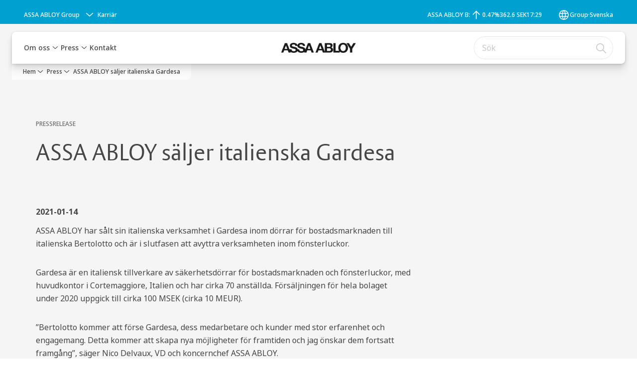

--- FILE ---
content_type: text/html; charset=utf-8
request_url: https://www.assaabloy.com/group/sv/news-media/press-releases/id.762a97b2233d76ea
body_size: 24857
content:
<!DOCTYPE html><html lang="sv" class="navigation-header  dropdown floating solid" style="--device-mobile: 360px; --device-mobile-lg: 576px; --device-tablet: 768px; --device-tablet-lg: 1024px; --device-laptop: 1280px; --device-laptop-lg: 1440px; --device-desktop: 1920px; --device-desktop-lg: 2560px; --grid-extended-max-width: 2288px; --topPaddingLocalizationBar: 0px; --vh: 7.32px;"><head>
  
  <meta name="viewport" content="width=device-width, initial-scale=1">

  <link rel="preconnect" href="https://gw-assets.assaabloy.com/">

  <meta charset="UTF-8">
  <link rel="icon" href="https://www.assaabloy.com/logo/assa-abloy-circle-favicon.ico">
  <title>ASSA ABLOY säljer italienska Gardesa | ASSA ABLOY</title>
  <meta property="version" content="d20540d">
  <meta property="og:type" content="website">
  <meta property="og:title" content="ASSA ABLOY säljer italienska Gardesa">
  
  <meta property="og:image" content="https://gw-assets.assaabloy.com/is/image/assaabloy/assa-abloy-3">
  
    <meta property="og:url" content="https://www.assaabloy.com/group/sv/news-media/press-releases/id.762a97b2233d76ea">
  
  
  <meta name="template" content="press-release-page">
  
  
  
  
  
  <meta name="google-site-verification" content="srxj3UhjS6ARHeZ5p3W28SPZCH_EywrNoGNu0xex6yk">

  
  <meta name="addsearch-custom-field" data-type="text" content="title=ASSA ABLOY säljer italienska Gardesa">
  <meta name="addsearch-custom-field" data-type="text" content="market_name=group">
  <meta name="addsearch-custom-field" data-type="text" content="language_name=sv">
  <meta name="addsearch-custom-field" data-type="text" content="content_category=press-release">
  

  
  
    <link rel="canonical" href="https://www.assaabloy.com/group/sv/news-media/press-releases/id.762a97b2233d76ea">
    
      <link rel="alternate" hreflang="sv" href="https://www.assaabloy.com/content/assa-abloy/com/group/sv/news-media/press-releases/id.762a97b2233d76ea">
    
  


  
    
  

  
  <script>
    if (!window.onecms) {
      window.onecms = {
        config: {
          site: {
            fadeInComponents: false,
            chinaSite: false,
            name: 'assaabloy.com',
            market: 'group',
            language: 'sv',
            homePagePath: '\/group\/sv',
            translationsUrl: '/rest/api/v1/translations.json\/group\/sv',
            enableSessionStorageCache: true
          }
        },
        clientlibs: {}
      }
    }

    window.dataLayer = window.dataLayer || [];
    window.dataLayer.push({
  "googleAnalyticsTrackingId": "UA-17054491-1",
  "matomoSiteId": "47",
  "googleAnalytics4MeasurementId": "G-BJTFJZBFDE",
  "siteDivision": "00"
});
    window.onecms.clientlibs.vendorJsUrl = '/etc.clientlibs/assa-abloy-onecms/clientlibs-generated/webcomponents/gw-group-vendor.lc-5078c809de859de0beffcf071f04b20d-lc.js';
    window.onecms.clientlibs.cookieBannerId = '58331170-9a17-4e4e-8e6d-e660c877713c';
    window.onecms.clientlibs.enableSentry = false;
    window.onecms.clientlibs.sentrySampleRate = '0.5';
    window.onecms.clientlibs.sentryTracesSampleRate = 0.1;
    window.onecms.clientlibs.environment = 'prod';
    window.onecms.clientlibs.isPublish = true;
    window.onecms.clientlibs.centralGtmContainerId = 'GTM-WBWG4NJ';
    window.onecms.clientlibs.featureFlagDivisionGtmPublish = true;
    window.onecms.clientlibs.divisionGtmContainerId = 'GTM-P6G8W4L';
    window.onecms.clientlibs.trackingEnabled = true;
    window.onecms.clientlibs.pageTracked = true;
    window.onecms.clientlibs.videoViewerScriptUrl = "https://gw-assets.assaabloy.com/s7viewers/html5/js/VideoViewer.js";
    window.onecms.clientlibs.interactiveImageScriptUrl = "https://gw-assets.assaabloy.com/s7viewers/html5/js/InteractiveImage.js";
  </script>
  

  
  
    
  
    <script defer="" src="/etc.clientlibs/assa-abloy-onecms/clientlibs/onecms-script-loader.lc-a0ba371bb76eda5838d458b576137ed7-lc.min.js"></script>

  

  
  
  

  
  
  

  
  

  
  
    <link rel="stylesheet" href="/etc.clientlibs/assa-abloy-onecms/clientlibs-generated/themes/global.lc-466f3515bb92ed3283624efe589bb67f-lc.min.css" type="text/css">
<link rel="stylesheet" href="/etc.clientlibs/assa-abloy-onecms/clientlibs-generated/themes/assa-abloy.lc-f4d3c0fbc7e9c05aa41cfafd0891afcd-lc.min.css" type="text/css">

  


  <style>
    :root{
  --font-family-body:Noto Sans;--font-family-heading:ASSA Vesta;
}

  </style>
  <style>
    
  </style>
  


  
  
  
    <link rel="stylesheet" href="/etc.clientlibs/assa-abloy-onecms/components/structure/page/v1/page/clientlibs/header-offset-ssr-variables.lc-af567384b6afc7df0896c6eff7f36e56-lc.min.css" type="text/css">

  

  
  
  
  
  
    <link rel="stylesheet" href="/etc.clientlibs/assa-abloy-onecms/components/content/webcomponents/gw-group-hero/v1/gw-group-hero/clientlibs/no-image.lc-2bd8a94df1270af2a1e8d29956e2e2ed-lc.min.css" type="text/css">

  

  
  

  

  



  
    <link rel="stylesheet" href="/etc.clientlibs/assa-abloy-onecms/clientlibs/grid.lc-5334516a308a40e7dd7b3c7a8ae96960-lc.min.css" type="text/css">

  


  
    
    

    

    
    
    

  

  
  <style>html.matomoHeatmap .welcome { max-height: 1000px; }
</style>


  <script type="application/ld+json">
    {"@context":"https://schema.org","@type":"BreadcrumbList","itemListElement":[{"position":1,"@type":"ListItem","name":"Hem","item":"https://www.assaabloy.com/group/sv"},{"position":2,"@type":"ListItem","name":"Press","item":"https://www.assaabloy.com/group/sv/news-media"},{"position":3,"@type":"ListItem","name":"ASSA ABLOY säljer italienska Gardesa"}]}
  </script>
  <script type="application/ld+json">
    {"@context":"https://schema.org","@type":"Article","headline":"ASSA ABLOY säljer italienska Gardesa","image":["https://gw-assets.assaabloy.com/is/image/assaabloy/assa-abloy-3"],"datePublished":"2021-01-14T08:00:00+01:00","author":[{"@type":"Organization","name":"ASSA ABLOY"}]}
  </script>
<script async="" src="/etc.clientlibs/assa-abloy-onecms/clientlibs-generated/webcomponents/gw-group-wc-dependencies/resources/_d.webcomponents-ce.js"></script><script async="" src="/etc.clientlibs/assa-abloy-onecms/clientlibs-generated/webcomponents/gw-group-wc-dependencies/resources/_e.custom-elements-es5-adapter.js"></script><style data-styled="active" data-styled-version="5.3.6"></style><style data-styled="active" data-styled-version="5.3.6"></style><style data-styled="active" data-styled-version="5.3.6"></style><style data-styled="active" data-styled-version="5.3.6"></style><style data-styled="active" data-styled-version="5.3.6"></style></head>
<body class="press-release-page page basicpage aa-light-theme" id="press-release-page-b7325b0143" data-theme="light">



  




  



  


    
        
            <div class="toast gw-group-toast">

<gw-group-toast id="gw-group-toast-ec0ba1c7eb" data-client-lib="/etc.clientlibs/assa-abloy-onecms/clientlibs-generated/webcomponents/gw-group-toast.lc-5e128e2219b475d68bec50ac91219e2e-lc.js"><div data-addsearch="exclude" aria-disabled="true" aria-label="" class="styles__Toast-sc-6j63c8-1 jFzVqZ toast-message-wrapper"><div data-addsearch="exclude" class="styles__Text-sc-6j63c8-0 bVYyKt label-sm"></div></div></gw-group-toast>


</div>

        
    
        
            <div class="header header-includer"><div class="site-header">
  <div class="site-header--nav-bar">
  



  <gw-group-nav-header data-client-lib="/etc.clientlibs/assa-abloy-onecms/clientlibs-generated/webcomponents/gw-group-nav-header.lc-50fdae76c315b70fb12ba04c958b096e-lc.js" content="[base64]"><header class="styles__Header-sc-z2fkzf-4 duMubh"><div id="a11y-skip-link" tabindex="0"><a href="#a11y-skip-link-target" class="styles__SkipLink-sc-z2fkzf-3 gsFJOs">jumpToMainContent</a></div><section class="styles__Topbar-sc-1hzxovh-1 kwfcYP topbar"></section><div class="styles__Wrapper-sc-z2fkzf-0 gRutnU"><section class="styles__PrimaryNavigation-sc-z2fkzf-1 fwuttu primary-navigation"><div class="styles__Navigation-sc-x3fycp-0 gtjUfV nav-bar__navigation"><div class="styles__Menu-sc-x3fycp-1 gjkLMg"><button id="gw-group-nav-menu" aria-expanded="false" tabindex="0" class="styles__HamburgerButton-sc-gappku-0 hzYBsL hamburger-menu-button label-md" aria-haspopup="true" aria-controls="hamburger-menu"><div class="styles__HamburgerIcon-sc-gappku-2 kNocXF  hamburger-menu-button" role="presentation"><span class="hamburger-menu-button"></span><span class="hamburger-menu-button"></span><span class="hamburger-menu-button"></span></div><label class="styles__MenuLabel-sc-gappku-1 iEZJmn hamburger-menu-button sr-only">Meny</label></button><nav aria-label="Huvudmeny" class="styles__TopNavigation-sc-khrlvi-1 ksMHTH"></nav></div><div hidden="" style="position: absolute; pointer-events: none; z-index: 999; opacity: 0; transform: translateY(-16px); overflow: hidden;"><div id="hamburger-menu" class="styles__HamburgerMenu-sc-1k5lid8-0 fGXaOn"><nav aria-labelledby="gw-group-nav-menu" class="styles__HamburgerNavigation-sc-1k5lid8-1 gblgCQ"><div class="styles__MobileNavigation-sc-1krcsdf-0 eYKYsB"><div id="mobile-subnavigation-menu-6c1ebfd7ea" class="styles__SubNavigation-sc-1m33sy9-0 kyWyHs"><div class="button aem-ie__cta"><button class="styles__Button-sc-18sij4a-0 iBvPwi styles__BackButton-sc-1m33sy9-1 cjUYEL label-lg" aria-label="Retur" id="f9c796ad-b9e5-488e-a513-b0dea2599d12" role="button"><svg role="presentation" class="styles__Icon-sc-1u0rbjk-0 jbvmdd leading-icon external" width="24" height="24" viewBox="0 0 24 24" fill="none" xmlns="http://www.w3.org/2000/svg"><path d="M13.0323 19.0001C12.8361 19.0001 12.64 18.9275 12.4852 18.7719C12.1858 18.4711 12.1858 17.9732 12.4852 17.6724L17.3574 12.7767H4.77419C4.35097 12.7767 4 12.424 4 11.9988C4 11.5735 4.35097 11.2208 4.77419 11.2208H17.3574L12.4852 6.32512C12.1858 6.02432 12.1858 5.52645 12.4852 5.22566C12.7845 4.92486 13.28 4.92486 13.5794 5.22566L19.7729 11.449C19.8452 11.5216 19.9071 11.6046 19.9381 11.698C19.9794 11.7913 20 11.895 20 11.9988C20 12.1025 19.9794 12.2062 19.9381 12.2996C19.8968 12.3929 19.8452 12.4759 19.7729 12.5485L13.5794 18.7719C13.4245 18.9275 13.2284 19.0001 13.0323 19.0001Z" fill="#1A1A1A"></path></svg><span id="e14d23d5-7d21-4283-a4fe-3639626654c8" class="styles__Label-sc-18sij4a-1 jKMGzI styles__BackButton-sc-1m33sy9-1 cjUYEL label-lg ">Retur</span></button></div><div class="styles__Menu-sc-1m33sy9-2 hpOFDI"><nav class="styles__TreeNavigation-sc-16eevtj-0 cpUXTX"><ul class="styles__List-sc-16eevtj-1 eJajLR"><li class="styles__ListItem-sc-16eevtj-2 jdnPIG"><div class="button aem-ie__cta"><a class="styles__Button-sc-18sij4a-0 jVpOOk label-md" aria-label="Prenumerera" id="686cc008-5a85-4c4a-9935-07407931f6b5" role="link" href="https://www.assaabloy.com/group/sv/news-media/subscribe" target="_self" rel="" tabindex="0"><span id="f8278799-51aa-4652-892c-c0533f948db1" class="styles__Label-sc-18sij4a-1 fcDSKM label-md ">Prenumerera</span><svg role="presentation" class="styles__Icon-sc-1u0rbjk-0 jbvmdd" width="24" height="24" viewBox="0 0 24 24" fill="none" xmlns="http://www.w3.org/2000/svg"><path d="M13.0323 19.0001C12.8361 19.0001 12.64 18.9275 12.4852 18.7719C12.1858 18.4711 12.1858 17.9732 12.4852 17.6724L17.3574 12.7767H4.77419C4.35097 12.7767 4 12.424 4 11.9988C4 11.5735 4.35097 11.2208 4.77419 11.2208H17.3574L12.4852 6.32512C12.1858 6.02432 12.1858 5.52645 12.4852 5.22566C12.7845 4.92486 13.28 4.92486 13.5794 5.22566L19.7729 11.449C19.8452 11.5216 19.9071 11.6046 19.9381 11.698C19.9794 11.7913 20 11.895 20 11.9988C20 12.1025 19.9794 12.2062 19.9381 12.2996C19.8968 12.3929 19.8452 12.4759 19.7729 12.5485L13.5794 18.7719C13.4245 18.9275 13.2284 19.0001 13.0323 19.0001Z" fill="#1A1A1A"></path></svg></a></div></li></ul></nav></div></div></div></nav></div></div></div><div class="styles__Logotype-sc-hktp9h-0 hSeqPU"><div class="styles__ImageWrapper-sc-h9y1a8-0 eeKpvr"><a href="https://www.assaabloy.com/group/sv" id="page-logo"><div class="styles__Image-sc-h9y1a8-1 gyRPfV"><picture class="styles__FullPicture-sc-h9y1a8-3 jfRrWj"><img id="page-logo" src="https://gw-assets.assaabloy.com/is/image/assaabloy/assa-abloy-black-logo?wid=1626&amp;hei=225&amp;fmt=png-alpha" srcset="" alt="ASSA ABLOY" loading="lazy" sizes="(min-width: 1024px) 33vw, 50vw" width="auto" height="auto" aria-label="assaabloy.com Hem" class="styles__FullImage-sc-h9y1a8-2 OmrEl"></picture></div></a></div></div><div class="styles__RightSideWrapper-sc-z2fkzf-2 dsQtJS"><div class="styles__SearchBar-sc-shxt5d-5 dViMtp"><div class="styles__InputWrapper-sc-shxt5d-0 hqjvkO"><form role="search" class="styles__SearchBarInput-sc-shxt5d-4 erlPwq"><input type="search" placeholder="Sök" aria-label="Sök på denna webbplats" name="search-bar-input" role="combobox" aria-controls="search-results" aria-expanded="false" class="styles__InputText-sc-shxt5d-3 TgjqR" value=""><button class="styles__SearchIcon-sc-shxt5d-1 jHQpMW magnifying-glas" aria-label="Sök" type="button"><svg role="presentation" class="styles__Icon-sc-1u0rbjk-0 jbvmdd" width="24" height="24" viewBox="0 0 24 24" fill="none" xmlns="http://www.w3.org/2000/svg"><path d="M21.7668 20.6874L16.0766 14.9962C16.579 14.3912 16.9789 13.7144 17.2762 12.9864C17.676 12.0224 17.8811 10.997 17.8811 9.94078C17.8811 8.88458 17.676 7.86939 17.2762 6.89522C16.8763 5.92105 16.2919 5.05967 15.5538 4.32135C14.8156 3.58303 13.9441 2.99853 12.9804 2.59861C11.0529 1.79876 8.8384 1.79876 6.90068 2.60886C5.92669 3.00879 5.06549 3.59329 4.32731 4.33161C3.58913 5.06993 3.00474 5.94156 2.6049 6.90547C2.20505 7.87964 2 8.89483 2 9.95104C2 11.0072 2.20505 12.0224 2.6049 12.9966C3.00474 13.9708 3.58913 14.8321 4.32731 15.5705C5.06549 16.3088 5.93695 16.8933 6.90068 17.2932C7.86441 17.6931 8.88966 17.8982 9.94566 17.8982C11.0017 17.8982 12.0167 17.6931 12.9906 17.2932C13.7186 16.9856 14.3952 16.5857 15.0001 16.0832L20.6902 21.7744C20.844 21.9282 21.0388 22 21.2336 22C21.4284 22 21.6232 21.9282 21.777 21.7744C22.0743 21.477 22.0743 20.9848 21.777 20.6874H21.7668ZM12.396 15.8678C10.8376 16.5139 9.0537 16.5139 7.49532 15.8678C6.71613 15.5397 6.01897 15.0783 5.41407 14.4835C4.80918 13.8887 4.34781 13.1914 4.02999 12.4018C3.70191 11.6225 3.53787 10.7919 3.53787 9.95104C3.53787 9.11018 3.70191 8.27957 4.02999 7.50023C4.35807 6.72089 4.81943 6.02359 5.41407 5.41858C6.00871 4.81357 6.71613 4.35212 7.49532 4.03423C8.27451 3.70609 9.10496 3.54202 9.94566 3.54202C10.7864 3.54202 11.6168 3.70609 12.396 4.03423C13.1752 4.36237 13.8724 4.82382 14.4773 5.42883C15.0719 6.02359 15.5435 6.72089 15.8716 7.51048C16.1997 8.28982 16.3637 9.11018 16.3637 9.96129C16.3637 10.8124 16.1997 11.6328 15.8716 12.4121C15.5435 13.1914 15.0821 13.8887 14.4875 14.4938C13.8929 15.0885 13.1957 15.5602 12.4063 15.8884L12.396 15.8678Z" fill="#1A1A1A"></path></svg></button><button aria-label="Reset search field" type="button" class="styles__ClearButton-sc-shxt5d-2 gJQJgT"><svg role="presentation" class="styles__Icon-sc-1u0rbjk-0 jbvmdd" width="24" height="24" viewBox="0 0 24 24" fill="none" xmlns="http://www.w3.org/2000/svg"><path d="M18.0582 18.9744C17.8545 18.9744 17.6509 18.8718 17.5491 18.7692L11.9491 13.1282L6.34909 18.7692C6.04364 19.0769 5.53455 19.0769 5.22909 18.7692C4.92364 18.4615 4.92364 17.9487 5.22909 17.641L10.8291 12L5.33091 6.35897C5.02545 6.05128 5.02545 5.53846 5.33091 5.23077C5.63636 4.92308 6.14545 4.92308 6.45091 5.23077L12.0509 10.8718L17.6509 5.23077C17.9564 4.92308 18.4655 4.92308 18.7709 5.23077C19.0764 5.53846 19.0764 6.05128 18.7709 6.35897L13.0691 12L18.6691 17.641C18.9745 17.9487 18.9745 18.4615 18.6691 18.7692C18.4655 18.8718 18.2618 18.9744 18.0582 18.9744Z" fill="#1A1A1A"></path></svg></button></form></div></div></div></section><nav aria-label="Brödsmulor"><ul class="styles__Breadcrumbs-sc-l06ea9-0 lcccSb"><li class="styles__BreadCrumb-sc-l06ea9-1 ghCssq"><div class="button aem-ie__cta"><a class="styles__Button-sc-18sij4a-0 jznSEO label-sm" aria-label="Hem" id="d3d18f84-cbc2-4c31-a72a-b4d20b93fe7c" role="link" href="https://www.assaabloy.com/group/sv" target="_self" rel=""><span id="b8866cac-7122-4826-8a97-7f8c14f86384" class="styles__Label-sc-18sij4a-1 fcDSKM label-sm ">Hem</span><svg role="presentation" class="styles__Icon-sc-1u0rbjk-0 jbvmdd chevron " width="24" height="24" viewBox="0 0 24 24" fill="none" xmlns="http://www.w3.org/2000/svg"><path d="M12 15C12.1971 15 12.3942 14.9346 12.5498 14.7946L18.7744 9.19273C19.0752 8.92197 19.0752 8.47382 18.7744 8.20307C18.4735 7.93231 17.9755 7.93231 17.6747 8.20307L12 13.3101L6.32531 8.20307C6.02445 7.93231 5.52649 7.93231 5.22564 8.20307C4.92479 8.47382 4.92479 8.92197 5.22564 9.19273L11.4502 14.7946C11.6058 14.9346 11.8029 15 12 15Z" fill="#1A1A1A"></path></svg></a></div></li><li class="styles__BreadCrumb-sc-l06ea9-1 ghCssq"><div class="button aem-ie__cta"><span class="styles__Button-sc-18sij4a-0 jznSEO label-sm" aria-label="Press" id="24aad204-1911-44f2-bde2-61eda7ad8233" role="button" aria-current="page"><span id="c2e0078e-b652-4912-a2e2-a2bc5908d927" class="styles__Label-sc-18sij4a-1 fcDSKM label-sm ">Press</span><svg role="presentation" class="styles__Icon-sc-1u0rbjk-0 jbvmdd chevron external" width="24" height="24" viewBox="0 0 24 24" fill="none" xmlns="http://www.w3.org/2000/svg"><path d="M12 15C12.1971 15 12.3942 14.9346 12.5498 14.7946L18.7744 9.19273C19.0752 8.92197 19.0752 8.47382 18.7744 8.20307C18.4735 7.93231 17.9755 7.93231 17.6747 8.20307L12 13.3101L6.32531 8.20307C6.02445 7.93231 5.52649 7.93231 5.22564 8.20307C4.92479 8.47382 4.92479 8.92197 5.22564 9.19273L11.4502 14.7946C11.6058 14.9346 11.8029 15 12 15Z" fill="#1A1A1A"></path></svg></span></div></li></ul></nav></div></header></gw-group-nav-header>
  




</div>




</div>
</div>

        
    
        
    
        
    
    <main>
        
            
        
            
        
            
                <div class="responsivegrid">


<div class="aem-Grid aem-Grid--12 aem-Grid--default--12 ">
    
    <div class="gw-group-detailed-press-release aem-GridColumn aem-GridColumn--default--12">

<gw-group-single-page-content id="gw-group-detailed-press-release-b975f1aacc" data-client-lib="/etc.clientlibs/assa-abloy-onecms/clientlibs-generated/webcomponents/gw-group-single-page-content.lc-18a7a7472640e6d754b17b89b01a6067-lc.js" content="[base64]" theme="theme-alt-2"><div class="styles__SinglePageContent-sc-1k4qwe8-0 bjlUiD"><article class="styles__PressReleaseDetails-sc-mkgru9-0 dRyLCZ"><div class="styles__Wrapper-sc-rfxywm-0 cbtqXl"><section class="styles__Head-sc-mkgru9-3 OASjp"><div class="styles__Eyebrow-sc-pz3bsn-0 kCrhsc undefined"><span class="styles__Title-sc-pz3bsn-1 fSva-De eyebrow">Pressrelease</span></div><div class="styles__Title-sc-fbadai-0 iKGlDU styles__Title-sc-mkgru9-1 lbzDdw"><h1 id="110ee292-d5da-4e53-b93f-dfb66825b81f" class="heading-xl styles__Title-sc-mkgru9-1 lbzDdw" aria-label="ASSA ABLOY säljer italienska Gardesa">ASSA ABLOY säljer italienska Gardesa</h1></div></section></div><section class="styles__Body-sc-mkgru9-5 chUNsE"><div class="styles__Wrapper-sc-rfxywm-0 cbtqXl"><section class="styles__Date-sc-mkgru9-4 bIiMnQ">2021-01-14</section><div class="styles__Column-sc-mkgru9-10 bbWOWf column"><div class="styles__RichText-sc-xvjmvq-0 edTryC styles__RichText-sc-mkgru9-2 LVdYy body-md pr-body" id=""><div class="richtext_innerWrapper"><p><span><span><span>ASSA ABLOY har sålt sin italienska verksamhet i Gardesa inom dörrar för bostadsmarknaden till italienska Bertolotto och är i slutfasen att avyttra verksamheten inom fönsterluckor.</span></span></span></p><p><span><span><span>Gardesa är en italiensk tillverkare av säkerhetsdörrar för bostadsmarknaden och fönsterluckor, med huvudkontor i Cortemaggiore, Italien och har cirka 70 anställda. Försäljningen för hela bolaget under 2020 uppgick till cirka 100 MSEK (cirka 10 MEUR).</span></span></span></p><p><span><span><span>”Bertolotto kommer att förse Gardesa, dess medarbetare och kunder med stor erfarenhet och engagemang. Detta kommer att skapa nya möjligheter för framtiden och jag önskar dem fortsatt framgång”, säger Nico Delvaux, VD och koncernchef ASSA ABLOY.</span></span></span></p><p><span><span><span>“Gardesa har varit ett av våra kända varumärken i Italien och jag har personligen tillbringat tid med teamet under åren och vill tacka dem för deras bidrag. Jag är säker på att Bertolotto kan ta Gardesa till nästa steg i deras utveckling och jag önskar dem lycka till i framtiden”, säger Neil Vann, Executive Vice President i ASSA ABLOY och chef för division EMEA.</span></span></span></p><p><span><span><span>Avyttringen kommer att ha en positiv effekt på ASSA ABLOYs rörelsemarginal. Avyttringen förväntas ge upphov till en realisationsförlust och avyttringskostnader om 185 MSEK (cirka 18 MEUR) vilka bokförs under fjärde kvartalet 2020.</span></span></span></p><p><span><span><span>Avyttringen av verksamheten inom fönsterluckor förväntas slutföras under första kvartalet 2021.</span></span></span><br>&nbsp;</p><p><span><span><span><strong>Mer information</strong><br><span>Nico Delvaux, VD och koncernchef, tel: 08-506&nbsp;485 82<br>Erik Pieder, Ekonomi- och finansdirektör, tel: 08-506 485 72<br>Björn Tibell, Head of Investor Relations, tel: 070-275 67 68</span></span></span></span><br>&nbsp;</p><p><span><span><span><strong>Om ASSA ABLOY</strong><br><span><em>ASSA ABLOY är världsledande inom accesslösningar. Koncernen har verksamhet över hela världen med 49&nbsp;000 medarbetare och en omsättning på 94 miljarder SEK. Koncernen är ledande inom områden som effektiva dörrlösningar, säkra identiteter och entréautomatik</em><em>. ASSA ABLOYs innovationer möjliggör trygg, säker och bekväm access till fysiska och digitala platser. Vi hjälper dagligen miljarder människor att känna sig trygga, säkra och uppleva en öppnare värld. &nbsp; </em></span></span></span></span></p></div></div><div class="styles__ButtonWrapper-sc-mkgru9-7 hEMqZp"><div class="button aem-ie__cta"><a class="styles__Button-sc-18sij4a-0 gzToDf label-md" aria-label="Ladda ned pressrelease" id="c05a1fd4-532b-4501-ba92-5402d54f0880" role="link" href="https://mb.cision.com/Main/7333/3267754/1358952.pdf" download="" target="_blank" rel="noopener noreferrer"><span id="e11b3329-6120-4826-9465-a21cd4677ec4" class="styles__Label-sc-18sij4a-1 jKMGzI label-md ">Ladda ned pressrelease</span><svg role="presentation" class="styles__Icon-sc-1u0rbjk-0 jbvmdd external" width="24" height="24" viewBox="0 0 24 24" fill="none" xmlns="http://www.w3.org/2000/svg"><path d="M13.0323 19.0001C12.8361 19.0001 12.64 18.9275 12.4852 18.7719C12.1858 18.4711 12.1858 17.9732 12.4852 17.6724L17.3574 12.7767H4.77419C4.35097 12.7767 4 12.424 4 11.9988C4 11.5735 4.35097 11.2208 4.77419 11.2208H17.3574L12.4852 6.32512C12.1858 6.02432 12.1858 5.52645 12.4852 5.22566C12.7845 4.92486 13.28 4.92486 13.5794 5.22566L19.7729 11.449C19.8452 11.5216 19.9071 11.6046 19.9381 11.698C19.9794 11.7913 20 11.895 20 11.9988C20 12.1025 19.9794 12.2062 19.9381 12.2996C19.8968 12.3929 19.8452 12.4759 19.7729 12.5485L13.5794 18.7719C13.4245 18.9275 13.2284 19.0001 13.0323 19.0001Z" fill="#1A1A1A"></path></svg></a></div></div></div><div class="styles__Column-sc-mkgru9-10 jijaVc column" role="complementary"></div></div></section></article></div></gw-group-single-page-content>



</div>
<div class="gw-group-press-releases theme-alt-2 aem-GridColumn aem-GridColumn--default--12">


    





  <gw-group-press-releases-slider id="gw-group-press-releases-c67862099c" data-client-lib="/etc.clientlibs/assa-abloy-onecms/clientlibs-generated/webcomponents/gw-group-press-releases-slider.lc-e533ce042ad37a4df834a53fd2691dd5-lc.js" content="[base64]" theme="theme-alt-2"><section class="styles__PressReleasesSlider-sc-1mncz1q-0 dZJTPa"><div class="styles__Wrapper-sc-rfxywm-0 cbtqXl"><div class="styles__Head-sc-15shg24-2 ctVIel" direction="row"><div class="styles__Title-sc-fbadai-0 iKGlDU styles__Title-sc-15shg24-0 eameME"><h2 id="cd93c201-0d22-4113-be8f-6591ec7e19e2" class="heading-lg styles__Title-sc-15shg24-0 eameME" aria-label="Senaste pressreleaserna">Senaste pressreleaserna</h2></div></div></div><div class="styles__Slider-sc-1b4adbl-0 jkTvpa Slider undefined"><ul class="styles__Cards-sc-1b4adbl-1 igWANn"><li type="press-release" class="styles__Card-sc-1mmdl6b-3 vlrmz  card"><div class="container"><div class="styles__Content-sc-1mmdl6b-4 gpjckQ"><div class="styles__Eyebrow-sc-pz3bsn-0 kCrhsc undefined" id="df7d6466-b16d-44fc-b5f2-bf74615f5d54-eyebrow"><span class="styles__Title-sc-pz3bsn-1 fSva-De eyebrow">Pressrelease</span><span class="styles__Pipe-sc-pz3bsn-2 hPTXdc"></span><span class="styles__Text-sc-pz3bsn-3 JiBzc label-sm">Icke-regulatoriska</span></div><div class="styles__Title-sc-fbadai-0 jKeSKd styles__Title-sc-1mmdl6b-5 blbjSw"><h3 id="5aaaad69-f5c2-4cf0-802a-62a2e9d1aaef-title" class="heading-xs styles__Title-sc-1mmdl6b-5 blbjSw" aria-label="ASSA ABLOY förvärvar Sargent and Greenleaf i USA">ASSA ABLOY förvärvar Sargent and Greenleaf i USA</h3></div><p id="6fec0d44-6801-4265-b6b2-267b21b83d30-meta" class="styles__TitleTagline-sc-1mmdl6b-8 cgGPPc label-sm">2025-12-05</p></div><div class="styles__LinkWrapper-sc-1mmdl6b-6 IXpBp"><div class="button aem-ie__cta"><a class="styles__Button-sc-18sij4a-0 cpdgyk label-md" id="2883ecd6-4a07-41bb-b3a3-a0e79d09782f" role="link" aria-labelledby="df7d6466-b16d-44fc-b5f2-bf74615f5d54-eyebrow 5aaaad69-f5c2-4cf0-802a-62a2e9d1aaef-title 6fec0d44-6801-4265-b6b2-267b21b83d30-meta" href="https://www.assaabloy.com/group/sv/news-media/press-releases/id.7407a7f86ad01cf3" target="_self" rel=""></a></div></div></div></li><li type="press-release" class="styles__Card-sc-1mmdl6b-3 vlrmz  card"><div class="container"><div class="styles__Content-sc-1mmdl6b-4 gpjckQ"><div class="styles__Eyebrow-sc-pz3bsn-0 kCrhsc undefined" id="fdcbefef-5def-42f2-96ee-607bb080590b-eyebrow"><span class="styles__Title-sc-pz3bsn-1 fSva-De eyebrow">Pressrelease</span><span class="styles__Pipe-sc-pz3bsn-2 hPTXdc"></span><span class="styles__Text-sc-pz3bsn-3 JiBzc label-sm">Icke-regulatoriska</span></div><div class="styles__Title-sc-fbadai-0 jKeSKd styles__Title-sc-1mmdl6b-5 blbjSw"><h3 id="81f7fcd2-bfb2-4f79-8a1d-f9723acb677f-title" class="heading-xs styles__Title-sc-1mmdl6b-5 blbjSw" aria-label="ASSA ABLOY förvärvar International Door Products i USA">ASSA ABLOY förvärvar International Door Products i USA</h3></div><p id="5013156b-2c5c-4bc9-b7c0-dc00609f1d36-meta" class="styles__TitleTagline-sc-1mmdl6b-8 cgGPPc label-sm">2025-11-24</p></div><div class="styles__LinkWrapper-sc-1mmdl6b-6 IXpBp"><div class="button aem-ie__cta"><a class="styles__Button-sc-18sij4a-0 cpdgyk label-md" id="7533b5c4-5002-423a-a95b-81aaeb4d94a1" role="link" aria-labelledby="fdcbefef-5def-42f2-96ee-607bb080590b-eyebrow 81f7fcd2-bfb2-4f79-8a1d-f9723acb677f-title 5013156b-2c5c-4bc9-b7c0-dc00609f1d36-meta" href="https://www.assaabloy.com/group/sv/news-media/press-releases/id.014e32ebf4b75174" target="_self" rel=""></a></div></div></div></li><li type="press-release" class="styles__Card-sc-1mmdl6b-3 vlrmz  card"><div class="container"><div class="styles__Content-sc-1mmdl6b-4 gpjckQ"><div class="styles__Eyebrow-sc-pz3bsn-0 kCrhsc undefined" id="9ad99f1b-c46b-433f-aad8-29c6d60816c3-eyebrow"><span class="styles__Title-sc-pz3bsn-1 fSva-De eyebrow">Pressrelease</span><span class="styles__Pipe-sc-pz3bsn-2 hPTXdc"></span><span class="styles__Text-sc-pz3bsn-3 JiBzc label-sm">Icke-regulatoriska</span></div><div class="styles__Title-sc-fbadai-0 jKeSKd styles__Title-sc-1mmdl6b-5 blbjSw"><h3 id="a75d0d3a-705c-4622-a87d-cb734a9ba8fa-title" class="heading-xs styles__Title-sc-1mmdl6b-5 blbjSw" aria-label="ASSA ABLOY hosts its Capital Markets Day">ASSA ABLOY hosts its Capital Markets Day</h3></div><p id="e2687c23-7203-4c59-9fd1-5c1697148e6d-meta" class="styles__TitleTagline-sc-1mmdl6b-8 cgGPPc label-sm">2025-11-19</p></div><div class="styles__LinkWrapper-sc-1mmdl6b-6 IXpBp"><div class="button aem-ie__cta"><a class="styles__Button-sc-18sij4a-0 cpdgyk label-md" id="7fcd2d4e-577c-422e-9a06-0ee4a71e8a5b" role="link" aria-labelledby="9ad99f1b-c46b-433f-aad8-29c6d60816c3-eyebrow a75d0d3a-705c-4622-a87d-cb734a9ba8fa-title e2687c23-7203-4c59-9fd1-5c1697148e6d-meta" href="https://www.assaabloy.com/group/sv/news-media/press-releases/id.df1756687bbc4420" target="_self" rel=""></a></div></div></div></li><li type="press-release" class="styles__Card-sc-1mmdl6b-3 vlrmz  card"><div class="container"><div class="styles__Content-sc-1mmdl6b-4 gpjckQ"><div class="styles__Eyebrow-sc-pz3bsn-0 kCrhsc undefined" id="c43a24a6-c5bf-4674-a02d-4697121a4438-eyebrow"><span class="styles__Title-sc-pz3bsn-1 fSva-De eyebrow">Pressrelease</span><span class="styles__Pipe-sc-pz3bsn-2 hPTXdc"></span><span class="styles__Text-sc-pz3bsn-3 JiBzc label-sm">Icke-regulatoriska</span></div><div class="styles__Title-sc-fbadai-0 jKeSKd styles__Title-sc-1mmdl6b-5 blbjSw"><h3 id="380735cd-5f57-4083-bfe0-9fa542d5f6eb-title" class="heading-xs styles__Title-sc-1mmdl6b-5 blbjSw" aria-label="ASSA ABLOY förvärvar Metal Products Inc. i USA">ASSA ABLOY förvärvar Metal Products Inc. i USA</h3></div><p id="e97889de-d8c0-46d7-812c-8cdd6bae5777-meta" class="styles__TitleTagline-sc-1mmdl6b-8 cgGPPc label-sm">2025-10-27</p></div><div class="styles__LinkWrapper-sc-1mmdl6b-6 IXpBp"><div class="button aem-ie__cta"><a class="styles__Button-sc-18sij4a-0 cpdgyk label-md" id="a37963cf-fcfb-4423-ba35-eb49edb131bd" role="link" aria-labelledby="c43a24a6-c5bf-4674-a02d-4697121a4438-eyebrow 380735cd-5f57-4083-bfe0-9fa542d5f6eb-title e97889de-d8c0-46d7-812c-8cdd6bae5777-meta" href="https://www.assaabloy.com/group/sv/news-media/press-releases/id.3bd705d1a2b7deb4" target="_self" rel=""></a></div></div></div></li><li type="press-release" class="styles__Card-sc-1mmdl6b-3 vlrmz  card"><div class="container"><div class="styles__Content-sc-1mmdl6b-4 gpjckQ"><div class="styles__Eyebrow-sc-pz3bsn-0 kCrhsc undefined" id="68a5845f-61b0-428c-a7dc-1317a3242074-eyebrow"><span class="styles__Title-sc-pz3bsn-1 fSva-De eyebrow">Kvartalsrapport</span><span class="styles__Pipe-sc-pz3bsn-2 hPTXdc"></span><span class="styles__Text-sc-pz3bsn-3 JiBzc label-sm">Regulatorisk</span></div><div class="styles__Title-sc-fbadai-0 jKeSKd styles__Title-sc-1mmdl6b-5 blbjSw"><h3 id="efc9f232-dcde-4e0c-89c4-d686ae26c0f4-title" class="heading-xs styles__Title-sc-1mmdl6b-5 blbjSw" aria-label="Kvartalsrapport Q3 2025">Kvartalsrapport Q3 2025</h3></div><p id="a65f118c-0224-4f2d-8da1-1cc4a8356113-meta" class="styles__TitleTagline-sc-1mmdl6b-8 cgGPPc label-sm">2025-10-21</p></div><div class="styles__LinkWrapper-sc-1mmdl6b-6 IXpBp"><div class="button aem-ie__cta"><a class="styles__Button-sc-18sij4a-0 cpdgyk label-md" id="d0c6ae8a-6101-48b9-8fd6-3a319bcc25d0" role="link" aria-labelledby="68a5845f-61b0-428c-a7dc-1317a3242074-eyebrow efc9f232-dcde-4e0c-89c4-d686ae26c0f4-title a65f118c-0224-4f2d-8da1-1cc4a8356113-meta" href="https://www.assaabloy.com/group/sv/news-media/press-releases/id.15089b8d9b84f871" target="_self" rel=""></a></div></div></div></li><li type="press-release" class="styles__Card-sc-1mmdl6b-3 vlrmz  card"><div class="container"><div class="styles__Content-sc-1mmdl6b-4 gpjckQ"><div class="styles__Eyebrow-sc-pz3bsn-0 kCrhsc undefined" id="54ebcc32-c388-413e-a3df-e730ab22768c-eyebrow"><span class="styles__Title-sc-pz3bsn-1 fSva-De eyebrow">Pressrelease</span><span class="styles__Pipe-sc-pz3bsn-2 hPTXdc"></span><span class="styles__Text-sc-pz3bsn-3 JiBzc label-sm">Icke-regulatoriska</span></div><div class="styles__Title-sc-fbadai-0 jKeSKd styles__Title-sc-1mmdl6b-5 blbjSw"><h3 id="9d225604-17a3-461e-bd52-d62a290b5195-title" class="heading-xs styles__Title-sc-1mmdl6b-5 blbjSw" aria-label="ASSA ABLOY förvärvar Kentix i Tyskland">ASSA ABLOY förvärvar Kentix i Tyskland</h3></div><p id="1fb69a2e-d230-48d8-b95c-c05e47946ba8-meta" class="styles__TitleTagline-sc-1mmdl6b-8 cgGPPc label-sm">2025-10-16</p></div><div class="styles__LinkWrapper-sc-1mmdl6b-6 IXpBp"><div class="button aem-ie__cta"><a class="styles__Button-sc-18sij4a-0 cpdgyk label-md" id="f4561485-af10-461e-aefe-fce0eb8833bf" role="link" aria-labelledby="54ebcc32-c388-413e-a3df-e730ab22768c-eyebrow 9d225604-17a3-461e-bd52-d62a290b5195-title 1fb69a2e-d230-48d8-b95c-c05e47946ba8-meta" href="https://www.assaabloy.com/group/sv/news-media/press-releases/id.9b0a12caa7009520" target="_self" rel=""></a></div></div></div></li><li type="press-release" class="styles__Card-sc-1mmdl6b-3 vlrmz  card"><div class="container"><div class="styles__Content-sc-1mmdl6b-4 gpjckQ"><div class="styles__Eyebrow-sc-pz3bsn-0 kCrhsc undefined" id="a94a3e60-c643-45a0-8252-cc81556cebc3-eyebrow"><span class="styles__Title-sc-pz3bsn-1 fSva-De eyebrow">Pressrelease</span><span class="styles__Pipe-sc-pz3bsn-2 hPTXdc"></span><span class="styles__Text-sc-pz3bsn-3 JiBzc label-sm">Regulatorisk</span></div><div class="styles__Title-sc-fbadai-0 jKeSKd styles__Title-sc-1mmdl6b-5 blbjSw"><h3 id="6423a1f2-8a25-4731-ae07-d3253237eb01-title" class="heading-xs styles__Title-sc-1mmdl6b-5 blbjSw" aria-label="Valberedning utsedd inför ASSA ABLOY årsstämma 2026">Valberedning utsedd inför ASSA ABLOY årsstämma 2026</h3></div><p id="60dedc9e-f753-4d45-a760-3fd3ac0532de-meta" class="styles__TitleTagline-sc-1mmdl6b-8 cgGPPc label-sm">2025-10-13</p></div><div class="styles__LinkWrapper-sc-1mmdl6b-6 IXpBp"><div class="button aem-ie__cta"><a class="styles__Button-sc-18sij4a-0 cpdgyk label-md" id="802bfdfc-6007-4d9f-a3ed-34e51c6a7e9a" role="link" aria-labelledby="a94a3e60-c643-45a0-8252-cc81556cebc3-eyebrow 6423a1f2-8a25-4731-ae07-d3253237eb01-title 60dedc9e-f753-4d45-a760-3fd3ac0532de-meta" href="https://www.assaabloy.com/group/sv/news-media/press-releases/id.cadc083e23d6464b" target="_self" rel=""></a></div></div></div></li><li type="primary" class="styles__Card-sc-1mmdl6b-3 cdTpJJ  card"><div class="container"><div class="styles__Content-sc-1mmdl6b-4 gpjckQ"><div class="styles__Title-sc-fbadai-0 iKGlDU styles__Title-sc-1mmdl6b-5 blbjSw"><h3 id="1e858a04-4913-4963-be93-2bfa2812f64b-title" class="heading-md styles__Title-sc-1mmdl6b-5 blbjSw" aria-label="Se alla pressreleaser">Se alla pressreleaser</h3></div></div><div class="styles__LinkWrapper-sc-1mmdl6b-6 fzygRD"><div class="button aem-ie__cta"><a class="styles__Button-sc-18sij4a-0 cpdgyk label-md" id="84c07def-c65e-43a4-bde6-df713abc7117" role="link" aria-labelledby="1e858a04-4913-4963-be93-2bfa2812f64b-title" href="https://www.assaabloy.com/group/sv/news-media/press-releases" target="_self" rel=""><svg role="presentation" class="styles__Icon-sc-1u0rbjk-0 jbvmdd" width="24" height="24" viewBox="0 0 24 24" fill="none" xmlns="http://www.w3.org/2000/svg"><path d="M13.0323 19.0001C12.8361 19.0001 12.64 18.9275 12.4852 18.7719C12.1858 18.4711 12.1858 17.9732 12.4852 17.6724L17.3574 12.7767H4.77419C4.35097 12.7767 4 12.424 4 11.9988C4 11.5735 4.35097 11.2208 4.77419 11.2208H17.3574L12.4852 6.32512C12.1858 6.02432 12.1858 5.52645 12.4852 5.22566C12.7845 4.92486 13.28 4.92486 13.5794 5.22566L19.7729 11.449C19.8452 11.5216 19.9071 11.6046 19.9381 11.698C19.9794 11.7913 20 11.895 20 11.9988C20 12.1025 19.9794 12.2062 19.9381 12.2996C19.8968 12.3929 19.8452 12.4759 19.7729 12.5485L13.5794 18.7719C13.4245 18.9275 13.2284 19.0001 13.0323 19.0001Z" fill="#1A1A1A"></path></svg></a></div></div></div></li></ul><div class="styles__SliderControl-sc-m5jcwb-0 fdXDk"><div class="button aem-ie__cta"><button class="styles__Button-sc-18sij4a-0 egCMlh label-md" aria-label="" id="fd6609a4-c978-4130-b622-fbd67f2115bf" role="button" disabled="" tabindex="-1"><svg role="presentation" class="styles__Icon-sc-1u0rbjk-0 jbvmdd chevron external" width="24" height="24" viewBox="0 0 24 24" fill="none" xmlns="http://www.w3.org/2000/svg"><path d="M8 12C8 12.1971 8.0654 12.3942 8.20543 12.5498L13.8073 18.7744C14.0781 19.0752 14.5262 19.0752 14.7969 18.7744C15.0677 18.4735 15.0677 17.9755 14.7969 17.6747L9.68992 12L14.7969 6.32531C15.0677 6.02445 15.0677 5.52649 14.7969 5.22564C14.5262 4.92479 14.0781 4.92479 13.8073 5.22564L8.20543 11.4502C8.0654 11.6058 8 11.8029 8 12Z" fill="#1A1A1A"></path></svg></button></div><div class="styles__ProgressBar-sc-1jytlg-0 criydT  "><div class="styles__Bar-sc-1jytlg-1 iICrrZ"><div class="styles__Indicator-sc-1jytlg-3 jxExZZ" style="left: 0%; width: 12.5%;"></div></div></div><div class="button aem-ie__cta"><button class="styles__Button-sc-18sij4a-0 egCMlh label-md" aria-label="" id="11ce2588-f675-4d15-abaa-a4a2965035da" role="button" tabindex="-1"><svg role="presentation" class="styles__Icon-sc-1u0rbjk-0 jbvmdd chevron external" width="24" height="24" viewBox="0 0 24 24" fill="none" xmlns="http://www.w3.org/2000/svg"><path d="M16 12C16 11.8029 15.9346 11.6058 15.7946 11.4502L10.1927 5.22564C9.92197 4.92479 9.47382 4.92479 9.20307 5.22564C8.93231 5.52649 8.93231 6.02445 9.20307 6.32531L14.3101 12L9.20307 17.6747C8.93231 17.9755 8.93231 18.4735 9.20307 18.7744C9.47383 19.0752 9.92197 19.0752 10.1927 18.7744L15.7946 12.5498C15.9346 12.3942 16 12.1971 16 12Z" fill="#1A1A1A"></path></svg></button></div></div></div></section></gw-group-press-releases-slider>
    




</div>

    
</div>
</div>

            
        
            
        
    </main>
    
        
    
        
    
        
    
        
            <div class="footer footer-includer">

<gw-group-footer id="footer-container-3eae6cb3c6" data-client-lib="/etc.clientlibs/assa-abloy-onecms/clientlibs-generated/webcomponents/gw-group-footer.lc-86fcecb187c6c4f4f6ca097ec89badd1-lc.js" theme="theme-alt-1" content="[base64]"><footer class="styles__Footer-sc-1v4jcaq-0 cKuONm"><div class="styles__Wrapper-sc-rfxywm-0 cbtqXl styles__StyledWrapper-sc-1v4jcaq-2 dNUqpD"><div class="styles__FooterWrapper-sc-1v4jcaq-1 yVMJs"><nav aria-label="Sidfotsmeny" class="styles__NavigationSection-sc-1v4jcaq-16 dgxkvK"><ul class="styles__MenuLinks-sc-1v4jcaq-3 bcgLGA"><li><div class="button aem-ie__cta"><a class="styles__Button-sc-18sij4a-0 hzPWIl label-md" id="a7330c7f-d587-47ba-860e-657683d02658" role="link" href="https://www.assaabloy.com/group/sv/about-us" target="_self" rel=""><span id="36506ce0-ae91-49b9-9e3f-31e430773850" class="styles__Label-sc-18sij4a-1 jKMGzI label-md ">Om oss</span></a></div></li><li><div class="button aem-ie__cta"><a class="styles__Button-sc-18sij4a-0 hzPWIl label-md" id="c6f0eca6-bf6f-4519-9add-a4990b1eda61" role="link" href="https://www.assaabloy.com/group/sv/news-media" target="_self" rel=""><span id="9de1096a-321a-4637-bc99-0e2f13ffb2a7" class="styles__Label-sc-18sij4a-1 jKMGzI label-md ">Press</span></a></div></li><li><div class="button aem-ie__cta"><a class="styles__Button-sc-18sij4a-0 hzPWIl label-md" id="eaa92ab0-c4a8-4f95-8214-a085b02305a3" role="link" href="https://www.assaabloy.com/group/sv/contact" target="_self" rel=""><span id="69b4e7de-299e-42a3-8ed0-22657f63c178" class="styles__Label-sc-18sij4a-1 jKMGzI label-md ">Kontakt</span></a></div></li><li><div class="button aem-ie__cta"><a class="styles__Button-sc-18sij4a-0 hzPWIl label-md" id="5be29180-654a-44a9-814e-c90f6b24a9b8" role="link" href="https://www.assaabloy.com/group/en" target="_self" rel=""><span id="c1894218-1c89-47ce-b74e-7200e5ebe784" class="styles__Label-sc-18sij4a-1 jKMGzI label-md ">Engelsk webbplats</span></a></div></li></ul></nav><div class="styles__Grid-sc-1v4jcaq-12 etShoR"><div class="styles__Row-sc-1v4jcaq-13 jnmaMI"><div class="styles__LocationsAndLanguages-sc-1v4jcaq-5 hOmmFP"><div class="styles__LocationSwitcher-sc-1v1boy1-0 kWNxfc styles__LocationSwitcher-sc-1v4jcaq-6 kxRxWV"><button mode="footer" aria-label="Group" class="styles__MarketsModalButton-sc-xgurc4-3 fKUwmY label-sm"><svg role="img" class="styles__Icon-sc-1u0rbjk-0 jbvmdd" width="24" height="24" viewBox="0 0 24 24" xmlns="http://www.w3.org/2000/svg" aria-hidden="true" aria-label="Marknad"><path fill-rule="evenodd" clip-rule="evenodd" d="M11.3102 2.27441C11.4071 2.24909 11.5089 2.24308 11.6093 2.25782C11.7392 2.25262 11.8695 2.25 12 2.25C12.1305 2.25 12.2608 2.25262 12.3907 2.25782C12.4911 2.24308 12.5929 2.24909 12.6898 2.27441C15.0236 2.43985 17.2291 3.44051 18.8943 5.10571C20.7228 6.93419 21.75 9.41414 21.75 12C21.75 13.2804 21.4978 14.5482 21.0078 15.7312C20.5178 16.9141 19.7997 17.9889 18.8943 18.8943C17.9889 19.7997 16.9141 20.5178 15.7312 21.0078C14.7612 21.4096 13.7342 21.6515 12.6899 21.7256C12.593 21.7509 12.4911 21.7569 12.3906 21.7422C12.2606 21.7474 12.1304 21.75 12 21.75C11.8696 21.75 11.7394 21.7474 11.6094 21.7422C11.5089 21.7569 11.407 21.7509 11.3101 21.7256C10.2658 21.6515 9.23879 21.4096 8.26884 21.0078C7.08591 20.5178 6.01108 19.7997 5.10571 18.8943C4.20034 17.9889 3.48216 16.9141 2.99217 15.7312C2.50219 14.5482 2.25 13.2804 2.25 12C2.25 9.41414 3.27723 6.93419 5.10571 5.10571C6.77091 3.44051 8.97643 2.43985 11.3102 2.27441ZM11.922 20.2496C11.0933 18.8434 10.4846 17.326 10.1108 15.75H13.8892C13.5154 17.326 12.9067 18.8434 12.078 20.2496C12.052 20.2499 12.026 20.25 12 20.25C11.974 20.25 11.948 20.2499 11.922 20.2496ZM13.9096 20.0259C14.3345 19.9248 14.7517 19.7899 15.1571 19.622C16.1581 19.2074 17.0675 18.5997 17.8336 17.8336C18.4455 17.2217 18.9564 16.5184 19.3485 15.75H15.4271C15.1069 17.2314 14.5976 18.6688 13.9096 20.0259ZM15.6846 14.25H19.9373C20.1443 13.5195 20.25 12.7624 20.25 12C20.25 11.2323 20.143 10.4757 19.9373 9.75H15.6846C15.7797 10.4937 15.8278 11.2451 15.8278 12C15.8278 12.7549 15.7797 13.5063 15.6846 14.25ZM15.4271 8.25H19.3485C18.9593 7.48737 18.4503 6.78308 17.8336 6.16637C16.745 5.07769 15.3833 4.3247 13.9096 3.97402C14.5976 5.33119 15.1069 6.76856 15.4271 8.25ZM12.078 3.75037C12.9067 5.15662 13.5154 6.67405 13.8892 8.25H10.1108C10.4846 6.67405 11.0933 5.15662 11.922 3.75037C11.948 3.75012 11.974 3.75 12 3.75C12.026 3.75 12.052 3.75012 12.078 3.75037ZM10.0904 3.97402C8.61666 4.3247 7.25505 5.07769 6.16637 6.16637C5.54966 6.78308 5.04068 7.48737 4.65152 8.25H8.57285C8.89307 6.76856 9.40236 5.33119 10.0904 3.97402ZM8.31538 9.75H4.06273C3.857 10.4757 3.75 11.2323 3.75 12C3.75 12.7624 3.85566 13.5195 4.06275 14.25H8.31538C8.22034 13.5063 8.1722 12.7549 8.1722 12C8.1722 11.2451 8.22034 10.4937 8.31538 9.75ZM9.82872 14.25H14.1713C14.2751 13.5072 14.3278 12.7555 14.3278 12C14.3278 11.2445 14.2751 10.4928 14.1713 9.75H9.82872C9.72487 10.4928 9.6722 11.2445 9.6722 12C9.6722 12.7555 9.72487 13.5072 9.82872 14.25ZM8.57285 15.75C8.89306 17.2314 9.40235 18.6688 10.0904 20.0259C9.66546 19.9248 9.24827 19.7899 8.84286 19.622C7.84193 19.2074 6.93245 18.5997 6.16637 17.8336C5.55448 17.2217 5.04364 16.5184 4.65153 15.75H8.57285Z" fill="#1A1A1A"></path></svg><div class="styles__MarketsModalButtonLabelContainer-sc-xgurc4-4 iOKlvY"><span mode="footer" class="styles__PrimaryLabel-sc-xgurc4-1 eeXWgi">Group</span><span mode="footer" role="presentation" class="styles__MidDot-sc-xgurc4-0 gBgSTq">·</span><span mode="footer" class="styles__SecondaryLabel-sc-xgurc4-2 fSleUQ">Svenska</span></div></button></div></div><ul class="styles__SocialLinks-sc-dj68eu-1 dNUwqu"><li><div class="button aem-ie__cta"><a class="styles__Button-sc-18sij4a-0 kdCOdK label-md" aria-label="LinkedIn" id="7f3bd0e1-3d8b-47ec-be5e-4aa16902aef4" role="link" href="https://www.linkedin.com/company/162556" target="_blank" rel="noopener noreferrer"><svg role="presentation" width="24" height="24" viewBox="0 0 24 24" fill="none" xmlns="http://www.w3.org/2000/svg"><title id="linkedin-icon-title">LinkedIn</title><path fill-rule="evenodd" clip-rule="evenodd" d="M5.82857 4.54286C5.48758 4.54286 5.16055 4.67832 4.91943 4.91943C4.67832 5.16055 4.54286 5.48758 4.54286 5.82857V18.1714C4.54286 18.5124 4.67832 18.8394 4.91943 19.0806C5.16055 19.3217 5.48758 19.4571 5.82857 19.4571H18.1714C18.5124 19.4571 18.8394 19.3217 19.0806 19.0806C19.3217 18.8394 19.4571 18.5124 19.4571 18.1714V5.82857C19.4571 5.48758 19.3217 5.16055 19.0806 4.91943C18.8394 4.67832 18.5124 4.54286 18.1714 4.54286H5.82857ZM3.82847 3.82847C4.35893 3.29801 5.07839 3 5.82857 3H18.1714C18.9216 3 19.6411 3.29801 20.1715 3.82847C20.702 4.35893 21 5.07839 21 5.82857V18.1714C21 18.9216 20.702 19.6411 20.1715 20.1715C19.6411 20.702 18.9216 21 18.1714 21H5.82857C5.07839 21 4.35893 20.702 3.82847 20.1715C3.29801 19.6411 3 18.9216 3 18.1714V5.82857C3 5.07839 3.29801 4.35893 3.82847 3.82847ZM7.88571 7.11429C8.31176 7.11429 8.65714 7.45967 8.65714 7.88571V7.896C8.65714 8.32205 8.31176 8.66743 7.88571 8.66743C7.45967 8.66743 7.11429 8.32205 7.11429 7.896V7.88571C7.11429 7.45967 7.45967 7.11429 7.88571 7.11429ZM7.88571 10.2C8.31176 10.2 8.65714 10.5454 8.65714 10.9714V16.1143C8.65714 16.5403 8.31176 16.8857 7.88571 16.8857C7.45967 16.8857 7.11429 16.5403 7.11429 16.1143V10.9714C7.11429 10.5454 7.45967 10.2 7.88571 10.2ZM12.6588 10.5698C12.5233 10.348 12.2789 10.2 12 10.2C11.574 10.2 11.2286 10.5454 11.2286 10.9714V16.1143C11.2286 16.5403 11.574 16.8857 12 16.8857C12.426 16.8857 12.7714 16.5403 12.7714 16.1143V13.0286C12.7714 12.6876 12.9069 12.3606 13.148 12.1194C13.3891 11.8783 13.7162 11.7429 14.0571 11.7429C14.3981 11.7429 14.7252 11.8783 14.9663 12.1194C15.2074 12.3606 15.3429 12.6876 15.3429 13.0286V16.1143C15.3429 16.5403 15.6882 16.8857 16.1143 16.8857C16.5403 16.8857 16.8857 16.5403 16.8857 16.1143V13.0286C16.8857 12.2784 16.5877 11.5589 16.0572 11.0285C15.5268 10.498 14.8073 10.2 14.0571 10.2C13.5625 10.2 13.0813 10.3295 12.6588 10.5698Z" fill="#909090"></path></svg></a></div></li><li><div class="button aem-ie__cta"><a class="styles__Button-sc-18sij4a-0 kdCOdK label-md" aria-label="Facebook" id="948a2961-36a8-41bd-b3e7-5957bd0175c8" role="link" href="https://www.facebook.com/assaabloy/" target="_blank" rel="noopener noreferrer"><svg role="presentation" width="24" height="24" viewBox="0 0 24 24" fill="none" xmlns="http://www.w3.org/2000/svg"><title id="facebook-icon-title">Facebook</title><path fill-rule="evenodd" clip-rule="evenodd" d="M10.4968 3.72732C11.532 2.62134 12.936 2 14.4 2H17.28C17.6776 2 18 2.3444 18 2.76923V6.8718C18 7.29663 17.6776 7.64103 17.28 7.64103H14.4C14.3363 7.64103 14.2753 7.66804 14.2303 7.71613C14.1853 7.76421 14.16 7.82943 14.16 7.89744V9.17949H17.28C17.5017 9.17949 17.7111 9.28862 17.8475 9.47532C17.9839 9.66203 18.0323 9.90548 17.9785 10.1353L17.0185 14.2378C16.9384 14.5803 16.6504 14.8205 16.32 14.8205H14.16V21.2308C14.16 21.6556 13.8376 22 13.44 22H9.6C9.20235 22 8.88 21.6556 8.88 21.2308V14.8205H6.72C6.32235 14.8205 6 14.4761 6 14.0513V9.94872C6 9.52388 6.32235 9.17949 6.72 9.17949H8.88V7.89744C8.88 6.33334 9.46157 4.8333 10.4968 3.72732ZM14.4 3.53846C13.3179 3.53846 12.2801 3.99771 11.515 4.81518C10.7499 5.63264 10.32 6.74136 10.32 7.89744V9.94872C10.32 10.3736 9.99764 10.7179 9.6 10.7179H7.44V13.2821H9.6C9.99764 13.2821 10.32 13.6264 10.32 14.0513V20.4615H12.72V14.0513C12.72 13.6264 13.0424 13.2821 13.44 13.2821H15.7578L16.3578 10.7179H13.44C13.0424 10.7179 12.72 10.3736 12.72 9.94872V7.89744C12.72 7.42141 12.897 6.96487 13.2121 6.62827C13.5271 6.29167 13.9544 6.10256 14.4 6.10256H16.56V3.53846H14.4Z" fill="#909090"></path></svg></a></div></li><li><div class="button aem-ie__cta"><a class="styles__Button-sc-18sij4a-0 kdCOdK label-md" aria-label="Instagram" id="a47f4d67-eb12-456d-95f8-a05ac80b554c" role="link" href="https://www.instagram.com/assaabloygroup/" target="_blank" rel="noopener noreferrer"><svg role="presentation" width="24" height="24" viewBox="0 0 24 24" fill="none" xmlns="http://www.w3.org/2000/svg"><g><title id="instagram-icon-title">Instagram</title><path fill-rule="evenodd" clip-rule="evenodd" d="M7.88571 4.54286C6.99913 4.54286 6.14886 4.89505 5.52196 5.52196C4.89505 6.14886 4.54286 6.99913 4.54286 7.88571V16.1143C4.54286 17.0009 4.89505 17.8511 5.52196 18.478C6.14886 19.1049 6.99913 19.4571 7.88571 19.4571H16.1143C17.0009 19.4571 17.8511 19.1049 18.478 18.478C19.1049 17.8511 19.4571 17.0009 19.4571 16.1143V7.88571C19.4571 6.99913 19.1049 6.14886 18.478 5.52196C17.8511 4.89505 17.0009 4.54286 16.1143 4.54286H7.88571ZM4.43099 4.43099C5.34724 3.51474 6.58994 3 7.88571 3H16.1143C17.4101 3 18.6528 3.51474 19.569 4.43099C20.4853 5.34724 21 6.58994 21 7.88571V16.1143C21 17.4101 20.4853 18.6528 19.569 19.569C18.6528 20.4853 17.4101 21 16.1143 21H7.88571C6.58994 21 5.34724 20.4853 4.43099 19.569C3.51474 18.6528 3 17.4101 3 16.1143V7.88571C3 6.58994 3.51474 5.34724 4.43099 4.43099ZM16.6286 6.6C17.0546 6.6 17.4 6.94538 17.4 7.37143V7.38171C17.4 7.80776 17.0546 8.15314 16.6286 8.15314C16.2025 8.15314 15.8571 7.80776 15.8571 7.38171V7.37143C15.8571 6.94538 16.2025 6.6 16.6286 6.6ZM9.27259 9.27259C9.99594 8.54923 10.977 8.14286 12 8.14286C13.023 8.14286 14.0041 8.54923 14.7274 9.27259C15.4508 9.99594 15.8571 10.977 15.8571 12C15.8571 13.023 15.4508 14.0041 14.7274 14.7274C14.0041 15.4508 13.023 15.8571 12 15.8571C10.977 15.8571 9.99594 15.4508 9.27259 14.7274C8.54923 14.0041 8.14286 13.023 8.14286 12C8.14286 10.977 8.54923 9.99594 9.27259 9.27259ZM12 9.68571C11.3862 9.68571 10.7976 9.92954 10.3636 10.3636C9.92954 10.7976 9.68571 11.3862 9.68571 12C9.68571 12.6138 9.92954 13.2024 10.3636 13.6364C10.7976 14.0705 11.3862 14.3143 12 14.3143C12.6138 14.3143 13.2024 14.0705 13.6364 13.6364C14.0705 13.2024 14.3143 12.6138 14.3143 12C14.3143 11.3862 14.0705 10.7976 13.6364 10.3636C13.2024 9.92954 12.6138 9.68571 12 9.68571Z" fill="#909090"></path></g></svg></a></div></li><li><div class="button aem-ie__cta"><a class="styles__Button-sc-18sij4a-0 kdCOdK label-md" aria-label="YouTube" id="04bd9dc3-bc7d-43e5-825c-3b708f3e001e" role="link" href="https://www.youtube.com/assaabloy" target="_blank" rel="noopener noreferrer"><svg role="presentation" width="24" height="24" viewBox="0 0 24 24" fill="none" xmlns="http://www.w3.org/2000/svg"><title id="youtube-icon-title">YouTube</title><path fill-rule="evenodd" clip-rule="evenodd" d="M7.38462 6.35484C6.58897 6.35484 5.8259 6.66411 5.26329 7.21462C4.70069 7.76513 4.38462 8.51178 4.38462 9.29032V14.7097C4.38462 15.4882 4.70069 16.2349 5.26329 16.7854C5.8259 17.3359 6.58897 17.6452 7.38462 17.6452H16.6154C17.411 17.6452 18.1741 17.3359 18.7367 16.7854C19.2993 16.2349 19.6154 15.4882 19.6154 14.7097V9.29032C19.6154 8.51178 19.2993 7.76513 18.7367 7.21462C18.1741 6.66411 17.411 6.35484 16.6154 6.35484H7.38462ZM4.28422 6.25661C5.1065 5.45201 6.22174 5 7.38462 5H16.6154C17.7783 5 18.8935 5.45201 19.7158 6.25661C20.538 7.0612 21 8.15246 21 9.29032V14.7097C21 15.8475 20.538 16.9388 19.7158 17.7434C18.8935 18.548 17.7783 19 16.6154 19H7.38462C6.22174 19 5.1065 18.548 4.28422 17.7434C3.46195 16.9388 3 15.8475 3 14.7097V9.29032C3 8.15246 3.46195 7.0612 4.28422 6.25661ZM9.81275 8.70083C10.0298 8.58059 10.2962 8.58387 10.51 8.70944L15.1254 11.4191C15.3339 11.5415 15.4615 11.762 15.4615 12C15.4615 12.238 15.3339 12.4585 15.1254 12.5809L10.51 15.2906C10.2962 15.4161 10.0298 15.4194 9.81275 15.2992C9.5957 15.1789 9.46154 14.9537 9.46154 14.7097V9.29032C9.46154 9.04627 9.5957 8.82108 9.81275 8.70083ZM10.8462 10.4868V13.5132L13.4236 12L10.8462 10.4868Z" fill="#909090"></path></svg></a></div></li></ul></div><div class="styles__Border-sc-1v4jcaq-14 dHRQGx"></div><div class="styles__Row-sc-1v4jcaq-13 iTQQHM"><ul class="styles__Legal-sc-1v4jcaq-15 byAlem"><li class="styles__Copyright-sc-1v4jcaq-9 giDfhM">© ASSA ABLOY</li><li class="styles__StaticListItem-sc-1v4jcaq-8 fiGWBB"><div class="button aem-ie__cta"><a class="styles__Button-sc-18sij4a-0 acTqA body-sm" id="c992d840-303f-47d2-ac0a-e5d92e0e6a8b" role="link" href="https://www.assaabloy.com/group/sv/privacy-center/cookie-policy" target="_self" rel=""><span id="addf8a74-29c9-4771-a6ce-403df75bfc65" class="styles__Label-sc-18sij4a-1 fcDSKM body-sm ">Cookies</span></a></div></li><li class="styles__StaticListItem-sc-1v4jcaq-8 fiGWBB"><div class="button aem-ie__cta"><a class="styles__Button-sc-18sij4a-0 acTqA body-sm" id="2da490ef-63ef-4bd1-b378-24513034f505" role="link" href="https://www.assaabloy.com/group/sv/legal" target="_self" rel=""><span id="6b29ad67-1fbd-4202-835e-da966a381438" class="styles__Label-sc-18sij4a-1 fcDSKM body-sm ">Legal</span></a></div></li><li class="styles__StaticListItem-sc-1v4jcaq-8 fiGWBB"><div class="button aem-ie__cta"><a class="styles__Button-sc-18sij4a-0 acTqA body-sm" id="55d60800-c177-48ba-8b57-e13b0b85e6e0" role="link" href="https://www.assaabloy.com/group/sv/privacy-center" target="_self" rel=""><span id="2f2abb81-dd9d-4528-9267-4fd6bbc36144" class="styles__Label-sc-18sij4a-1 fcDSKM body-sm ">Hantering av personuppgifter</span></a></div></li><li class="styles__StaticListItem-sc-1v4jcaq-8 fiGWBB"><div class="button aem-ie__cta"><a class="styles__Button-sc-18sij4a-0 kdCOdK body-sm" id="b1dbadf9-73f7-4f2e-a6c7-49311d6f4f76" role="link" href="https://report.whistleb.com/sv/assaabloy" target="_blank" rel="noopener noreferrer"><span id="b2206776-6e0b-4746-9754-dfdb107d388d" class="styles__Label-sc-18sij4a-1 fcDSKM body-sm ">Visselblåsare</span><svg class="styles__Icon-sc-1u0rbjk-0 jbvmdd external" width="24" height="24" viewBox="0 0 24 24" fill="none" xmlns="http://www.w3.org/2000/svg" aria-label="Nytt fönster"><path d="M16.1217 21H5.83016C5.07888 21 4.36877 20.7019 3.83361 20.1674C3.29845 19.6328 3 18.9235 3 18.1731V7.89324C3 7.14281 3.29845 6.4335 3.83361 5.89895C4.36877 5.3644 5.07888 5.06628 5.83016 5.06628H12.0051C12.427 5.06628 12.7769 5.4158 12.7769 5.83727C12.7769 6.25874 12.427 6.60826 12.0051 6.60826H5.83016C5.49054 6.60826 5.16121 6.7419 4.92451 6.98861C4.6878 7.23533 4.54372 7.554 4.54372 7.89324V18.1731C4.54372 18.5123 4.67751 18.8413 4.92451 19.0777C5.1715 19.3141 5.49054 19.4581 5.83016 19.4581H16.1217C16.4613 19.4581 16.7906 19.3244 17.0273 19.0777C17.264 18.831 17.4081 18.5123 17.4081 18.1731V12.0052C17.4081 11.5837 17.758 11.2342 18.18 11.2342C18.6019 11.2342 18.9518 11.5837 18.9518 12.0052V18.1731C18.9518 18.9235 18.6534 19.6328 18.1182 20.1674C17.583 20.7019 16.8729 21 16.1217 21Z" fill="#1A1A1A"></path><path d="M20.9483 3.48315C20.866 3.29812 20.7219 3.14392 20.5264 3.06168C20.4338 3.02056 20.3308 3 20.2279 3H15.0822C14.6602 3 14.3103 3.34951 14.3103 3.77099C14.3103 4.19246 14.6602 4.54198 15.0822 4.54198H18.3652L10.4201 12.478C10.1217 12.7761 10.1217 13.2696 10.4201 13.5677C10.5745 13.7219 10.77 13.7938 10.9656 13.7938C11.1611 13.7938 11.3567 13.7219 11.511 13.5677L19.4561 5.63164V8.9109C19.4561 9.33238 19.806 9.68189 20.2279 9.68189C20.6499 9.68189 20.9998 9.33238 20.9998 8.9109V3.78127C20.9998 3.67847 20.9792 3.58595 20.938 3.48315H20.9483Z" fill="#1A1A1A"></path></svg></a></div></li></ul><div class="styles__Logotype-sc-hktp9h-0 hSeqPU"><div class="styles__ImageWrapper-sc-h9y1a8-0 eeKpvr"><a href="https://www.assaabloy.com/group/sv" id="page-logo"><div class="styles__Image-sc-h9y1a8-1 gyRPfV"><picture class="styles__FullPicture-sc-h9y1a8-3 jfRrWj"><img id="page-logo" src="https://gw-assets.assaabloy.com/is/image/assaabloy/assa-abloy-black-logo?wid=1626&amp;hei=225&amp;fmt=png-alpha" srcset="" alt="ASSA ABLOY" loading="lazy" sizes="(min-width: 1024px) 33vw, 50vw" width="auto" height="auto" aria-label="assaabloy.com Hem" class="styles__FullImage-sc-h9y1a8-2 OmrEl"></picture></div></a></div></div></div></div><div class="styles__TagLine-sc-1v4jcaq-11 iGmQOc body-sm bold">Experience a safer and more open world</div></div></div></footer></gw-group-footer>



</div>

        
    


  
    
    
  
    <link rel="stylesheet" href="/etc.clientlibs/assa-abloy-onecms/clientlibs/dependencies.lc-b30f8d321faabb2e09163ac137a24a8d-lc.min.css" type="text/css">

  




  
  
    <link rel="stylesheet" href="/etc.clientlibs/assa-abloy-onecms/clientlibs/widgets/environment-display.lc-5ca3c0d194f8d8d04fa324215f49fc86-lc.min.css" type="text/css">

  




    

    

    
    
    

  




<script src="/etc.clientlibs/assa-abloy-onecms/clientlibs-generated/webcomponents/gw-group-wc-dependencies/resources/_a.react.production.min.js" async=""></script><script src="/etc.clientlibs/assa-abloy-onecms/clientlibs-generated/webcomponents/gw-group-wc-dependencies/resources/_b.react-dom.production.min.js" async=""></script><script src="/etc.clientlibs/assa-abloy-onecms/clientlibs-generated/webcomponents/gw-group-toast.lc-5e128e2219b475d68bec50ac91219e2e-lc.js" async=""></script><script src="/etc.clientlibs/assa-abloy-onecms/clientlibs-generated/webcomponents/gw-group-nav-header.lc-50fdae76c315b70fb12ba04c958b096e-lc.js" async=""></script><script src="/etc.clientlibs/assa-abloy-onecms/clientlibs-generated/webcomponents/gw-group-vendor.lc-5078c809de859de0beffcf071f04b20d-lc.js" async=""></script><script src="/etc.clientlibs/assa-abloy-onecms/clientlibs-generated/webcomponents/gw-group-single-page-content.lc-18a7a7472640e6d754b17b89b01a6067-lc.js" async=""></script><script src="/etc.clientlibs/assa-abloy-onecms/clientlibs-generated/webcomponents/gw-group-press-releases-slider.lc-e533ce042ad37a4df834a53fd2691dd5-lc.js" async=""></script><script src="/etc.clientlibs/assa-abloy-onecms/clientlibs-generated/webcomponents/gw-group-footer.lc-86fcecb187c6c4f4f6ca097ec89badd1-lc.js" async=""></script><div id="ssrMenuLinks"><ul style="width: 75%;"><li style="margin-bottom: 5px;"><a href="https://www.assaabloy.com/group/sv/about-us">Om oss</a></li><li style="margin-bottom: 5px;"><a href="https://www.assaabloy.com/group/sv/about-us/corporate-governance">Bolagsstyrning</a></li><li style="margin-bottom: 5px;"><a href="https://www.assaabloy.com/group/sv/about-us/corporate-governance/general-meeting">Bolagsstämma</a></li><li style="margin-bottom: 5px;"><a href="https://www.assaabloy.com/group/sv/about-us/corporate-governance/nomination-committee">Valberedning</a></li><li style="margin-bottom: 5px;"><a href="https://www.assaabloy.com/group/sv/about-us/corporate-governance/board-of-directors">Styrelse</a></li><li style="margin-bottom: 5px;"><a href="https://www.assaabloy.com/group/sv/about-us/corporate-governance/executive-team">Koncernledning</a></li><li style="margin-bottom: 5px;"><a href="https://www.assaabloy.com/group/sv/about-us/corporate-governance/organization">Organisation</a></li><li style="margin-bottom: 5px;"><a href="https://www.assaabloy.com/group/sv/about-us/corporate-governance/auditor">Revisor</a></li><li style="margin-bottom: 5px;"><a href="https://www.assaabloy.com/group/sv/about-us/corporate-governance/internal-control-financial-reporting">Intern kontroll – finansiell rapportering</a></li><li style="margin-bottom: 5px;"><a href="https://www.assaabloy.com/group/sv/about-us/corporate-governance/remuneration">Ersättningar</a></li><li style="margin-bottom: 5px;"><a href="https://www.assaabloy.com/group/sv/about-us/annual-reports">Årsredovisningar</a></li><li style="margin-bottom: 5px;"><a href="https://www.assaabloy.com/group/sv/about-us/interim-reports">Kvartalsrapporter</a></li><li style="margin-bottom: 5px;"><a href="https://www.assaabloy.com/group/sv/news-media">Press</a></li><li style="margin-bottom: 5px;"><a href="https://www.assaabloy.com/group/sv/news-media/subscribe">Prenumerera</a></li><li style="margin-bottom: 5px;"><a href="https://www.assaabloy.com/group/sv/contact">Kontakt</a></li></ul></div></body></html>